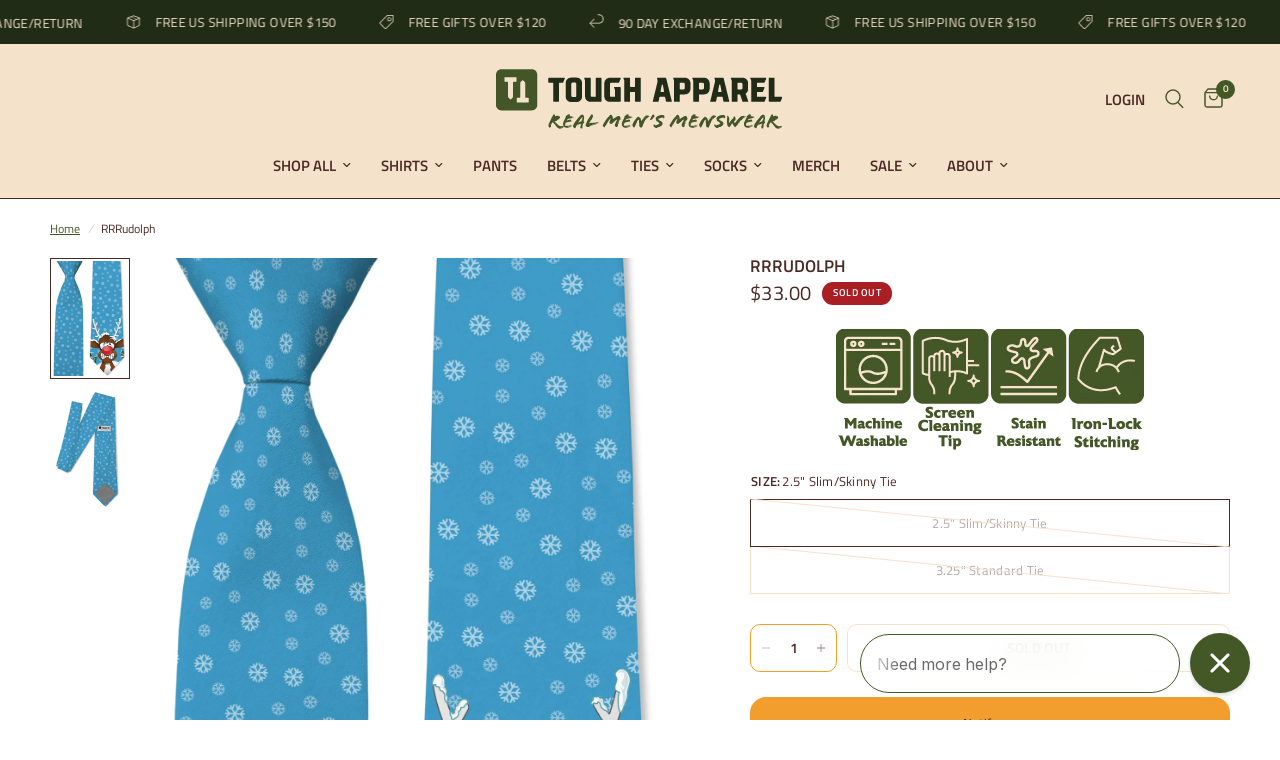

--- FILE ---
content_type: text/css
request_url: https://toughapparel.com/cdn/shop/t/136/assets/layered-images-with-text.css?v=167879195821312044161758041355
body_size: -195
content:
.layered-images-with-text{display:flex;flex-wrap:wrap;align-items:center}@media only screen and (min-width: 768px){.layered-images-with-text{flex-wrap:nowrap}}.layered-images-with-text.text_first{flex-direction:row-reverse}@media only screen and (min-width: 768px){.layered-images-with-text.text_first .layered-images-with-text__content{padding-left:0;padding-right:45px}}@media only screen and (min-width: 1068px){.layered-images-with-text.text_first .layered-images-with-text__content{padding-left:0;padding-right:70px}}.layered-images-with-text--top{align-items:flex-start}.layered-images-with-text--bottom{align-items:flex-end}.layered-images-with-text__image{flex-grow:0;flex-shrink:0;width:100%}.layered-images-with-text__image img,.layered-images-with-text__image svg{position:absolute;top:0;left:0;width:100%;height:100%;object-fit:cover}.layered-images-with-text__image svg{width:100%;height:100%;object-fit:cover;padding:20px;fill:var(--color-accent);background:rgba(var(--color-body-rgb),.03)}.layered-images-with-text__image-media{position:relative;display:inline-block;overflow:hidden;max-width:530px;width:100%}.layered-images-with-text__image-media .layered-images-media{padding-bottom:var(--ratio-percent);width:100%;height:0}.layered-images-with-text__image-media.aspect-ratio--landscape .layered-images-media{padding-bottom:75%}.layered-images-with-text__image-media.aspect-ratio--square .layered-images-media{padding-bottom:100%}.layered-images-with-text__image-media.aspect-ratio--portrait .layered-images-media{padding-bottom:125%}.layered-images-with-text__image-media.layered-image-2{position:absolute;left:-20%;bottom:15%;width:40%}.layered-images-with-text__image-media.layered-image-3{position:absolute;right:-17.5%;left:auto;top:10%;width:55%}.layered-images-with-text__image-media-container{display:inline-block;margin:0 auto;padding-right:16.125%;padding-left:12%;width:100%;text-align:center}.layered-images-with-text__image-media-container-inner{position:relative}.layered-images-with-text__content{width:100%;flex-grow:1;margin-top:25px}@media only screen and (min-width: 768px){.layered-images-with-text__content{margin-top:0;padding-left:45px}}@media only screen and (min-width: 1068px){.layered-images-with-text__content{padding-left:70px}}.layered-images-with-text__content--inner{max-width:600px;margin:0 auto}.layered-images-with-text__content p,.layered-images-with-text__content h3,.layered-images-with-text__content .text-button{color:var(--color-text, --color-body)}.layered-images-with-text__content .text-button:before{background:rgba(var(--color-text-rgb),.4)}.layered-images-with-text__content .text-button:after{background:var(--color-text, --color-body)}@media only screen and (min-width: 768px){.layered-images-with-text>.layered-images-with-text__inner{width:50%}}
/*# sourceMappingURL=/cdn/shop/t/136/assets/layered-images-with-text.css.map?v=167879195821312044161758041355 */


--- FILE ---
content_type: text/css
request_url: https://cdn-widgetsrepository.yotpo.com/brandkit/custom-fonts/nbR0c2w7RU53yndCCRkcDP4PFOu6q4TgT7ocgaq8/klavika/klavika-light-300.css
body_size: -54
content:
@font-face {
      font-family: 'Klavika';
      font-weight: 300;
      font-display: swap;
      src: url('https://cdn-widgetsrepository.yotpo.com/brandkit/custom-fonts/nbR0c2w7RU53yndCCRkcDP4PFOu6q4TgT7ocgaq8/klavika/klavika-light.otf');
    }

--- FILE ---
content_type: image/svg+xml
request_url: https://toughapparel.com/cdn/shop/files/ToughApparel_Logo_H_Cream_RGB.svg?crop=center&height=5&v=1713807795&width=20
body_size: 664
content:
<svg viewBox="0 0 462.7 130.56" xmlns="http://www.w3.org/2000/svg" data-name="Layer 1" id="Layer_1">
  <defs>
    <style>
      .cls-1 {
        fill: #f3e1ca;
        stroke-width: 0px;
      }
    </style>
  </defs>
  <path d="M113.45,0H17.11C7.66,0,0,7.66,0,17.11v96.34c0,9.45,7.66,17.11,17.11,17.11h96.34c9.45,0,17.11-7.66,17.11-17.11V17.11c0-9.45-7.66-17.11-17.11-17.11ZM65.18,38.13c0,.94-.77,1.7-1.71,1.7h-7.62c-.94,0-1.7.76-1.71,1.7l-.33,45.5c0,.77-.22,1.52-.67,2.15-1.77,2.47-3.92,4.53-6.34,6.32-.45.33-1.06.33-1.51,0-2.42-1.78-4.57-3.85-6.34-6.32-.45-.62-.66-1.38-.67-2.15l-.33-45.5c0-.94-.77-1.7-1.71-1.7h-7.62c-.94,0-1.7-.76-1.71-1.7l-.09-11.26c0-.95.76-1.72,1.71-1.72h35.02c.95,0,1.72.77,1.71,1.72l-.09,11.26ZM102.02,105.41h-35.02c-.95,0-1.72-.77-1.71-1.72l.09-11.26c0-.94.77-1.7,1.71-1.7h7.62c.94,0,1.7-.76,1.71-1.7l.33-45.5c0-.77.22-1.52.67-2.15,1.77-2.47,3.92-4.53,6.34-6.32.45-.33,1.06-.33,1.51,0,2.42,1.78,4.57,3.85,6.34,6.32.45.62.66,1.38.67,2.15l.33,45.5c0,.94.77,1.7,1.71,1.7h7.62c.94,0,1.7.76,1.71,1.7l.09,11.26c0,.95-.76,1.72-1.71,1.72Z" class="cls-1"></path>
  <g>
    <g>
      <path d="M158.04.41h36.43c.92,0,1.54.94,1.17,1.78l-3.97,9.25c-.2.47-.66.77-1.17.77h-7.38c-.71,0-1.28.57-1.28,1.28v42.64c0,.71-.57,1.28-1.28,1.28h-10.88c-.71,0-1.28-.57-1.28-1.28V13.49c0-.71-.57-1.28-1.28-1.28h-9.1c-.71,0-1.28-.57-1.28-1.28V1.68c0-.71.57-1.28,1.28-1.28Z" class="cls-1"></path>
      <path d="M197.69,45.04V12.77C197.69,5.72,203.41,0,210.47,0h13.13C230.66,0,236.37,5.72,236.37,12.77v32.27c0,7.05-5.72,12.77-12.77,12.77h-13.13c-7.05,0-12.77-5.72-12.77-12.77ZM214,46.01h6.06c1.59,0,2.87-1.29,2.87-2.87V14.68c0-1.59-1.29-2.87-2.87-2.87h-6.06c-1.59,0-2.87,1.29-2.87,2.87v28.45c0,1.59,1.29,2.87,2.87,2.87Z" class="cls-1"></path>
      <path d="M256.95,1.68v41.04c0,1.59,1.29,2.87,2.87,2.87h7.66c.71,0,1.28-.57,1.28-1.28V1.68c0-.71.57-1.28,1.28-1.28h10.88c.71,0,1.28.57,1.28,1.28v54.45c0,.71-.57,1.28-1.28,1.28h-24.63c-7.05,0-12.77-5.72-12.77-12.77V9.35c0-1.87-.41-3.71-1.2-5.4l-1.02-2.18c-.3-.64.17-1.36.87-1.36h13.51c.71,0,1.28.57,1.28,1.28Z" class="cls-1"></path>
      <path d="M349.72,1.68v19.11c0,.71.57,1.28,1.28,1.28h9.25c.71,0,1.28-.57,1.28-1.28V1.68c0-.71.57-1.28,1.28-1.28h10.88c.71,0,1.28.57,1.28,1.28v54.45c0,.71-.57,1.28-1.28,1.28h-10.88c-.71,0-1.28-.57-1.28-1.28v-20.98c0-.71-.57-1.28-1.28-1.28h-9.25c-.71,0-1.28.57-1.28,1.28v20.98c0,.71-.57,1.28-1.28,1.28h-10.88c-.71,0-1.28-.57-1.28-1.28V9.35c0-1.87-.41-3.71-1.2-5.4l-1.02-2.18c-.3-.64.17-1.36.87-1.36h13.51c.71,0,1.28.57,1.28,1.28Z" class="cls-1"></path>
      <path d="M312.01,23.76l1.02,2.18c.79,1.69,1.2,3.54,1.2,5.4v12.99c0,.71-.57,1.28-1.28,1.28h-7.66c-1.59,0-2.87-1.29-2.87-2.87V15.09c0-1.59,1.29-2.87,2.87-2.87h17.28c.51,0,.97-.3,1.17-.77l3.97-9.25c.36-.84-.26-1.78-1.17-1.78h-24.78c-7.05,0-12.77,5.72-12.77,12.77v31.46c0,7.05,5.72,12.77,12.77,12.77h24.63c.71,0,1.28-.57,1.28-1.28V23.67c0-.71-.57-1.28-1.28-1.28h-13.51c-.7,0-1.16.73-.87,1.36Z" class="cls-1"></path>
    </g>
    <g>
      <path d="M232.95,73.56c7.05,0,12.77,5.72,12.77,12.77v13.79c0,7.05-5.72,12.77-12.77,12.77h-11.19c-.71,0-1.28.57-1.28,1.28v15.12c0,.71-.57,1.28-1.28,1.28h-10.88c-.71,0-1.28-.57-1.28-1.28v-46.79c0-1.87-.41-3.71-1.2-5.4l-1.02-2.18c-.3-.64.17-1.36.87-1.36h27.25ZM229.42,101.08c1.59,0,2.87-1.29,2.87-2.87v-9.97c0-1.59-1.29-2.87-2.87-2.87h-7.66c-.71,0-1.28.57-1.28,1.28v13.16c0,.71.57,1.28,1.28,1.28h7.66Z" class="cls-1"></path>
      <path d="M278.24,73.56c7.05,0,12.77,5.72,12.77,12.77v13.79c0,7.05-5.72,12.77-12.77,12.77h-11.19c-.71,0-1.28.57-1.28,1.28v15.12c0,.71-.57,1.28-1.28,1.28h-10.88c-.71,0-1.28-.57-1.28-1.28v-46.79c0-1.87-.41-3.71-1.2-5.4l-1.02-2.18c-.3-.64.17-1.36.87-1.36h27.25ZM274.71,101.08c1.59,0,2.87-1.29,2.87-2.87v-9.97c0-1.59-1.29-2.87-2.87-2.87h-7.66c-.71,0-1.28.57-1.28,1.28v13.16c0,.71.57,1.28,1.28,1.28h7.66Z" class="cls-1"></path>
      <path d="M382.18,128.86l-5.89-17.03c-.18-.52,0-1.11.44-1.44,3.16-2.32,5.22-6.06,5.22-10.28v-13.79c0-7.05-5.72-12.77-12.77-12.77h-27.25c-.7,0-1.16.73-.87,1.36l1.02,2.18c.79,1.69,1.2,3.54,1.2,5.4v46.78c0,.71.57,1.28,1.28,1.28h10.88c.71,0,1.28-.57,1.28-1.28v-15.12c0-.71.57-1.28,1.28-1.28h3.89c.54,0,1.03.34,1.21.86l5.54,15.95c.18.51.66.86,1.21.86h11.14c.88,0,1.49-.87,1.21-1.69ZM356.71,99.8v-13.16c0-.71.57-1.28,1.28-1.28h7.66c1.59,0,2.87,1.29,2.87,2.87v9.97c0,1.59-1.29,2.87-2.87,2.87h-7.66c-.71,0-1.28-.57-1.28-1.28Z" class="cls-1"></path>
      <path d="M424.79,75.34l-3.97,9.25c-.2.47-.66.77-1.17.77h-15.62c-.71,0-1.28.57-1.28,1.28v7.62c0,.71.57,1.28,1.28,1.28h15.51c.92,0,1.54.94,1.17,1.78l-3.97,9.25c-.2.47-.66.77-1.17.77h-11.55c-.71,0-1.28.57-1.28,1.28v8.85c0,.71.57,1.28,1.28,1.28h19.59c.92,0,1.54.94,1.17,1.78l-3.97,9.25c-.2.47-.66.77-1.17.77h-29.06c-.71,0-1.28-.57-1.28-1.28v-46.79c0-1.87-.41-3.71-1.2-5.4l-1.02-2.18c-.3-.64.17-1.36.87-1.36h35.65c.92,0,1.54.94,1.17,1.78Z" class="cls-1"></path>
      <path d="M462.6,120.53l-3.97,9.25c-.2.47-.66.77-1.17.77h-25.39c-.71,0-1.28-.57-1.28-1.28v-54.45c0-.71.57-1.28,1.28-1.28h10.88c.71,0,1.28.57,1.28,1.28v42.64c0,.71.57,1.28,1.28,1.28h15.92c.92,0,1.54.94,1.17,1.78Z" class="cls-1"></path>
      <path d="M187.17,73.56h-19.72c-.7,0-1.16.73-.87,1.36l.32.68c1.23,2.63,1.52,5.6.84,8.42l-10.93,44.96c-.2.8.41,1.58,1.24,1.58h11.16c.61,0,1.14-.43,1.25-1.04l1.88-9.74c.12-.6.64-1.04,1.25-1.04h11.25c.61,0,1.14.43,1.25,1.04l1.88,9.74c.12.6.64,1.04,1.25,1.04h11.16c.83,0,1.44-.77,1.24-1.58l-13.22-54.45c-.14-.57-.65-.98-1.24-.98ZM175.11,105.42l2.85-14.81c.27-1.38,2.24-1.38,2.51,0l2.85,14.81c.15.79-.45,1.52-1.25,1.52h-5.7c-.8,0-1.41-.73-1.25-1.52Z" class="cls-1"></path>
      <path d="M322.91,73.56h-19.72c-.7,0-1.16.73-.87,1.36l.32.68c1.23,2.63,1.52,5.6.84,8.42l-10.93,44.96c-.2.8.41,1.58,1.24,1.58h11.16c.61,0,1.14-.43,1.25-1.04l1.88-9.74c.12-.6.64-1.04,1.25-1.04h11.25c.61,0,1.14.43,1.25,1.04l1.88,9.74c.12.6.64,1.04,1.25,1.04h11.16c.83,0,1.44-.77,1.24-1.58l-13.22-54.45c-.14-.57-.65-.98-1.24-.98ZM310.85,105.42l2.85-14.81c.27-1.38,2.24-1.38,2.51,0l2.85,14.81c.15.79-.45,1.52-1.25,1.52h-5.7c-.8,0-1.41-.73-1.25-1.52Z" class="cls-1"></path>
    </g>
  </g>
</svg>

--- FILE ---
content_type: text/plain; charset=utf-8
request_url: https://predict-api-v3.getwair.com/load
body_size: 18188
content:
{"inlineRecs":true,"isPreview":false,"productConfigs":{"rrrudolph-the-reindeer-tie":{"ageGroup":"adult","productKey":"rrrudolph-the-reindeer-tie","gender":"unisex","genderVisible":true,"recommendationAvailable":false,"virtualFitIsAvailable":false}},"sessionCookieDomain":"","whitelabeled":false,"widgetCustomization":{},"widgetState":"live","widgetVersion":"v3","showNoRecAvailable":false,"modalConfig":{"stonesEnabled":false,"defaultMetric":false,"color":"black","defaultUserValues":{}},"translations":{"supportedLngs":["en"],"fallbackLng":"en"},"placementConfig":{"predict":{"format":"button","styling":{"rounded":true,"block":false,"logoLaunch":true,"underline":true,"logoRec":true}},"auto":{"position":"right","text":"What's my size?","enabled":false,"insets":{"x":0,"y":0}},"recommend":{"button":true,"underline":false,"rounded":false,"block":true,"text":"FIND MY SIZE","logoLaunch":false,"linkLogoBg":true,"textColor":"#f4e2cb","logoRec":false}},"useInclusiveGenderLabels":false,"analyticsTracking":false,"inlineReviewsConfig":{"location":"bottom-left","enabledDeviceTypes":{"mobile":true},"excludedPages":[],"enabled":true,"insets":{"x":24,"y":24}},"brandLogoImageUri":"[data-uri]"}